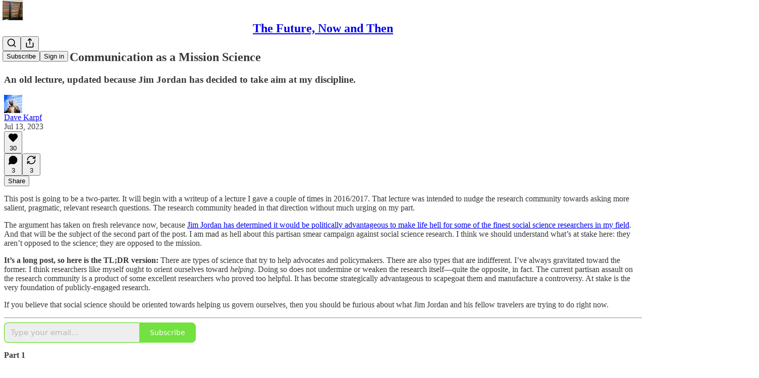

--- FILE ---
content_type: application/javascript; charset=UTF-8
request_url: https://davekarpf.substack.com/cdn-cgi/challenge-platform/scripts/jsd/main.js
body_size: 8333
content:
window._cf_chl_opt={AKGCx8:'b'};~function(A6,hw,hu,hP,hY,hz,hy,hf,A0,A2){A6=O,function(T,C,AP,A5,h,A){for(AP={T:301,C:310,h:328,A:338,c:209,j:247,o:226,M:204,N:357},A5=O,h=T();!![];)try{if(A=parseInt(A5(AP.T))/1*(-parseInt(A5(AP.C))/2)+parseInt(A5(AP.h))/3+-parseInt(A5(AP.A))/4+-parseInt(A5(AP.c))/5+-parseInt(A5(AP.j))/6*(parseInt(A5(AP.o))/7)+-parseInt(A5(AP.M))/8+parseInt(A5(AP.N))/9,A===C)break;else h.push(h.shift())}catch(c){h.push(h.shift())}}(R,392183),hw=this||self,hu=hw[A6(227)],hP={},hP[A6(339)]='o',hP[A6(376)]='s',hP[A6(372)]='u',hP[A6(203)]='z',hP[A6(236)]='n',hP[A6(177)]='I',hP[A6(255)]='b',hY=hP,hw[A6(344)]=function(T,C,h,A,r2,r1,r0,AR,j,M,N,x,D,E,U){if(r2={T:229,C:397,h:194,A:245,c:375,j:292,o:223,M:395,N:246,x:223,D:395,E:246,n:391,b:266,U:262,S:171,V:273,e:359,g:358,J:336,m:300,L:190,k:300,d:175},r1={T:279,C:171,h:224},r0={T:251,C:385,h:313,A:205},AR=A6,j={'CuoVR':function(S,V){return V===S},'EpmOf':function(S,V){return S(V)},'WilaF':function(S,V){return S<V},'JgjeA':function(S,V,g,J){return S(V,g,J)},'oRfhU':function(S,V){return S===V},'OHjpv':AR(r2.T),'irxwR':function(S,V){return S+V},'obExH':function(S,V,g){return S(V,g)},'dkSfa':function(S,V){return S+V}},C===null||j[AR(r2.C)](void 0,C))return A;for(M=j[AR(r2.h)](ha,C),T[AR(r2.A)][AR(r2.c)]&&(M=M[AR(r2.j)](T[AR(r2.A)][AR(r2.c)](C))),M=T[AR(r2.o)][AR(r2.M)]&&T[AR(r2.N)]?T[AR(r2.x)][AR(r2.D)](new T[(AR(r2.E))](M)):function(S,AT,V){for(AT=AR,S[AT(r1.T)](),V=0;V<S[AT(r1.C)];S[V+1]===S[V]?S[AT(r1.h)](V+1,1):V+=1);return S}(M),N='nAsAaAb'.split('A'),N=N[AR(r2.n)][AR(r2.b)](N),x=0;j[AR(r2.U)](x,M[AR(r2.S)]);D=M[x],E=j[AR(r2.V)](hi,T,C,D),N(E)?(U=E==='s'&&!T[AR(r2.e)](C[D]),j[AR(r2.g)](j[AR(r2.J)],j[AR(r2.m)](h,D))?o(h+D,E):U||j[AR(r2.L)](o,j[AR(r2.k)](h,D),C[D])):o(j[AR(r2.d)](h,D),E),x++);return A;function o(S,V,AO){AO=AR,Object[AO(r0.T)][AO(r0.C)][AO(r0.h)](A,V)||(A[V]=[]),A[V][AO(r0.A)](S)}},hz=A6(361)[A6(197)](';'),hy=hz[A6(391)][A6(266)](hz),hw[A6(314)]=function(C,h,r6,r5,AC,A,j,o,M,N,x){for(r6={T:182,C:333,h:315,A:171,c:242,j:205,o:409},r5={T:182},AC=A6,A={},A[AC(r6.T)]=function(D,E){return D+E},A[AC(r6.C)]=function(D,E){return D<E},j=A,o=Object[AC(r6.h)](h),M=0;M<o[AC(r6.A)];M++)if(N=o[M],N==='f'&&(N='N'),C[N]){for(x=0;j[AC(r6.C)](x,h[o[M]][AC(r6.A)]);-1===C[N][AC(r6.c)](h[o[M]][x])&&(hy(h[o[M]][x])||C[N][AC(r6.j)]('o.'+h[o[M]][x])),x++);}else C[N]=h[o[M]][AC(r6.o)](function(D,Ah){return Ah=AC,j[Ah(r5.T)]('o.',D)})},hf=null,A0=hH(),A2=function(ce,cV,cS,cx,cN,Ae,C,h,A,c){return ce={T:268,C:377,h:261},cV={T:319,C:337,h:330,A:260,c:197,j:308,o:354,M:399,N:330,x:234,D:205,E:303,n:184,b:334,U:330,S:398,V:218,e:221,g:274,J:235,m:254,L:179,k:331,d:186,s:258,Q:286,B:205,P:201,Y:330},cS={T:200,C:288,h:171},cx={T:257,C:405,h:171,A:286,c:251,j:385,o:313,M:251,N:385,x:216,D:197,E:330,n:355,b:405,U:172,S:205,V:355,e:189,g:324,J:257,m:234,L:257,k:172,d:205,s:390,Q:360,B:172,P:205,Y:330,Z:405,i:384,a:231,z:251,y:313,f:355,v:332,X:172,K:205,W:214,I:240,G:324,F:280,l:384,H:205,R0:235,R1:205,R2:405,R3:312,R4:205,R5:208,R6:345,R7:240,R8:299,R9:399,RR:312,RO:205,RT:186,RC:221,Rh:331},cN={T:365,C:287},Ae=A6,C={'jhInR':function(j,o){return j==o},'Lpjuq':function(j,o){return j<o},'jMWnu':function(j,o){return j-o},'scxza':function(j,o){return j|o},'PuwCn':function(j,o){return j<<o},'FYbRU':function(j,o){return j(o)},'cYYtq':function(j,o){return j(o)},'UlszD':function(j,o){return o==j},'qPulp':function(j,o){return j==o},'mjGdx':function(j,o){return j!==o},'JPERw':function(j,o){return o==j},'faRbc':function(j,o){return j>o},'uNgVp':function(j,o){return j|o},'JYjWq':function(j,o){return j&o},'WpbxS':function(j,o){return j-o},'ODwxk':function(j,o){return j-o},'BLLTR':function(j,o){return j==o},'oOpMx':function(j,o){return j<o},'UYrQk':function(j,o){return j<<o},'wCUGU':function(j,o){return o&j},'tBfGK':function(j,o){return j==o},'xZsNf':function(j,o){return j(o)},'WyijH':Ae(ce.T),'JJsek':function(j,o){return o==j},'HUpQY':function(j,o){return j(o)},'Jklob':function(j,o){return j>o},'TQsKQ':function(j,o){return o&j},'Ogizv':function(j,o){return j*o},'kaAcB':function(j,o){return j>o},'cKyou':function(j,o){return o==j},'YWKda':function(j,o){return j<o},'KGbGK':function(j,o){return j&o},'MMwTp':function(j,o){return j==o},'hdCmB':function(j,o){return j(o)},'Eysts':function(j,o){return j&o},'flmnR':function(j,o){return j(o)},'KFgFe':function(j,o){return o===j},'mzTjE':function(j,o){return j==o}},h=String[Ae(ce.C)],A={'h':function(j,cM,Ag,o,M){return cM={T:365,C:286},Ag=Ae,o={},o[Ag(cN.T)]=Ag(cN.C),M=o,null==j?'':A.g(j,6,function(N,AJ){return AJ=Ag,M[AJ(cM.T)][AJ(cM.C)](N)})},'g':function(j,o,M,Am,N,x,D,E,U,S,V,J,L,s,Q,B,P,Y,Z,i){if(Am=Ae,C[Am(cx.T)](null,j))return'';for(x={},D={},E='',U=2,S=3,V=2,J=[],L=0,s=0,Q=0;C[Am(cx.C)](Q,j[Am(cx.h)]);Q+=1)if(B=j[Am(cx.A)](Q),Object[Am(cx.c)][Am(cx.j)][Am(cx.o)](x,B)||(x[B]=S++,D[B]=!0),P=E+B,Object[Am(cx.M)][Am(cx.N)][Am(cx.o)](x,P))E=P;else for(Y=Am(cx.x)[Am(cx.D)]('|'),Z=0;!![];){switch(Y[Z++]){case'0':E=String(B);continue;case'1':x[P]=S++;continue;case'2':U==0&&(U=Math[Am(cx.E)](2,V),V++);continue;case'3':if(Object[Am(cx.c)][Am(cx.j)][Am(cx.o)](D,E)){if(256>E[Am(cx.n)](0)){for(N=0;C[Am(cx.b)](N,V);L<<=1,s==C[Am(cx.U)](o,1)?(s=0,J[Am(cx.S)](M(L)),L=0):s++,N++);for(i=E[Am(cx.V)](0),N=0;8>N;L=C[Am(cx.e)](C[Am(cx.g)](L,1),1&i),C[Am(cx.J)](s,o-1)?(s=0,J[Am(cx.S)](C[Am(cx.m)](M,L)),L=0):s++,i>>=1,N++);}else{for(i=1,N=0;C[Am(cx.b)](N,V);L=C[Am(cx.e)](L<<1,i),C[Am(cx.L)](s,C[Am(cx.k)](o,1))?(s=0,J[Am(cx.d)](C[Am(cx.s)](M,L)),L=0):s++,i=0,N++);for(i=E[Am(cx.V)](0),N=0;16>N;L=C[Am(cx.e)](L<<1.81,i&1.49),C[Am(cx.Q)](s,C[Am(cx.B)](o,1))?(s=0,J[Am(cx.P)](M(L)),L=0):s++,i>>=1,N++);}U--,0==U&&(U=Math[Am(cx.Y)](2,V),V++),delete D[E]}else for(i=x[E],N=0;C[Am(cx.Z)](N,V);L=C[Am(cx.g)](L,1)|1.87&i,C[Am(cx.i)](s,C[Am(cx.U)](o,1))?(s=0,J[Am(cx.S)](M(L)),L=0):s++,i>>=1,N++);continue;case'4':U--;continue}break}if(C[Am(cx.a)]('',E)){if(Object[Am(cx.z)][Am(cx.N)][Am(cx.y)](D,E)){if(256>E[Am(cx.f)](0)){for(N=0;C[Am(cx.C)](N,V);L<<=1,C[Am(cx.v)](s,C[Am(cx.X)](o,1))?(s=0,J[Am(cx.K)](M(L)),L=0):s++,N++);for(i=E[Am(cx.f)](0),N=0;C[Am(cx.W)](8,N);L=C[Am(cx.I)](C[Am(cx.G)](L,1),C[Am(cx.F)](i,1)),C[Am(cx.l)](s,o-1)?(s=0,J[Am(cx.H)](C[Am(cx.s)](M,L)),L=0):s++,i>>=1,N++);}else{for(i=1,N=0;N<V;L=i|L<<1.85,s==C[Am(cx.R0)](o,1)?(s=0,J[Am(cx.R1)](M(L)),L=0):s++,i=0,N++);for(i=E[Am(cx.n)](0),N=0;16>N;L=L<<1|C[Am(cx.F)](i,1),o-1==s?(s=0,J[Am(cx.P)](M(L)),L=0):s++,i>>=1,N++);}U--,U==0&&(U=Math[Am(cx.E)](2,V),V++),delete D[E]}else for(i=x[E],N=0;C[Am(cx.R2)](N,V);L=C[Am(cx.e)](C[Am(cx.G)](L,1),1&i),s==C[Am(cx.R3)](o,1)?(s=0,J[Am(cx.R4)](M(L)),L=0):s++,i>>=1,N++);U--,C[Am(cx.R5)](0,U)&&V++}for(i=2,N=0;C[Am(cx.R6)](N,V);L=C[Am(cx.R7)](C[Am(cx.R8)](L,1),C[Am(cx.R9)](i,1)),s==C[Am(cx.RR)](o,1)?(s=0,J[Am(cx.RO)](M(L)),L=0):s++,i>>=1,N++);for(;;)if(L<<=1,C[Am(cx.RT)](s,C[Am(cx.U)](o,1))){J[Am(cx.S)](C[Am(cx.RC)](M,L));break}else s++;return J[Am(cx.Rh)]('')},'j':function(j,cU,AL,o){return cU={T:199,C:219,h:173,A:355,c:325,j:396},AL=Ae,o={'KwlmW':function(M,N,x){return M(N,x)},'GbYtx':C[AL(cS.T)],'YsUgY':function(M,N){return M!==N}},C[AL(cS.C)](null,j)?'':j==''?null:A.i(j[AL(cS.h)],32768,function(M,At,cb,x,D){if(At=AL,o[At(cU.T)](At(cU.C),At(cU.h)))return j[At(cU.A)](M);else cb={T:256,C:277},x={'NUiye':function(E,n){return E(n)}},D=o(),M(D.r,function(e,Ak){Ak=At,typeof n===Ak(cb.T)&&x[Ak(cb.C)](S,e),U()}),D.e&&o[At(cU.c)](n,o[At(cU.j)],D.e)})},'i':function(j,o,M,Ad,N,x,D,E,U,S,V,J,L,s,Q,B,i,P,Y,Z){for(Ad=Ae,N=[],x=4,D=4,E=3,U=[],J=C[Ad(cV.T)](M,0),L=o,s=1,S=0;C[Ad(cV.C)](3,S);N[S]=S,S+=1);for(Q=0,B=Math[Ad(cV.h)](2,2),V=1;V!=B;)for(P=Ad(cV.A)[Ad(cV.c)]('|'),Y=0;!![];){switch(P[Y++]){case'0':L>>=1;continue;case'1':V<<=1;continue;case'2':Z=C[Ad(cV.j)](J,L);continue;case'3':Q|=C[Ad(cV.o)](0<Z?1:0,V);continue;case'4':L==0&&(L=o,J=M(s++));continue}break}switch(Q){case 0:for(Q=0,B=Math[Ad(cV.h)](2,8),V=1;B!=V;Z=C[Ad(cV.M)](J,L),L>>=1,L==0&&(L=o,J=M(s++)),Q|=V*(0<Z?1:0),V<<=1);i=h(Q);break;case 1:for(Q=0,B=Math[Ad(cV.N)](2,16),V=1;V!=B;Z=L&J,L>>=1,L==0&&(L=o,J=C[Ad(cV.x)](M,s++)),Q|=(0<Z?1:0)*V,V<<=1);i=h(Q);break;case 2:return''}for(S=N[3]=i,U[Ad(cV.D)](i);;){if(C[Ad(cV.E)](s,j))return'';for(Q=0,B=Math[Ad(cV.N)](2,E),V=1;B!=V;Z=L&J,L>>=1,C[Ad(cV.n)](0,L)&&(L=o,J=M(s++)),Q|=(C[Ad(cV.b)](0,Z)?1:0)*V,V<<=1);switch(i=Q){case 0:for(Q=0,B=Math[Ad(cV.U)](2,8),V=1;B!=V;Z=C[Ad(cV.S)](J,L),L>>=1,C[Ad(cV.V)](0,L)&&(L=o,J=C[Ad(cV.e)](M,s++)),Q|=(0<Z?1:0)*V,V<<=1);N[D++]=C[Ad(cV.g)](h,Q),i=C[Ad(cV.J)](D,1),x--;break;case 1:for(Q=0,B=Math[Ad(cV.h)](2,16),V=1;V!=B;Z=C[Ad(cV.m)](J,L),L>>=1,L==0&&(L=o,J=C[Ad(cV.L)](M,s++)),Q|=V*(0<Z?1:0),V<<=1);N[D++]=C[Ad(cV.x)](h,Q),i=D-1,x--;break;case 2:return U[Ad(cV.k)]('')}if(C[Ad(cV.d)](0,x)&&(x=Math[Ad(cV.N)](2,E),E++),N[i])i=N[i];else if(C[Ad(cV.s)](i,D))i=S+S[Ad(cV.Q)](0);else return null;U[Ad(cV.B)](i),N[D++]=S+i[Ad(cV.Q)](0),x--,S=i,C[Ad(cV.P)](0,x)&&(x=Math[Ad(cV.Y)](2,E),E++)}}},c={},c[Ae(ce.h)]=A.h,c}(),A3();function ha(T,Av,A9,C){for(Av={T:292,C:315,h:253},A9=A6,C=[];T!==null;C=C[A9(Av.T)](Object[A9(Av.C)](T)),T=Object[A9(Av.h)](T));return C}function hi(T,C,h,Af,A8,A,j,o){A=(Af={T:339,C:294,h:386,A:256,c:408,j:408,o:223,M:174,N:295,x:256,D:362},A8=A6,{'mgtEA':function(M,N){return M==N},'oAztl':A8(Af.T),'cpLzl':function(M,N){return N===M},'ZNTRC':function(M,N,x){return M(N,x)}});try{j=C[h]}catch(M){return'i'}if(j==null)return void 0===j?'u':'x';if(A[A8(Af.C)](A[A8(Af.h)],typeof j))try{if(A8(Af.A)==typeof j[A8(Af.c)])return j[A8(Af.j)](function(){}),'p'}catch(N){}return T[A8(Af.o)][A8(Af.M)](j)?'a':j===T[A8(Af.o)]?'D':j===!0?'T':A[A8(Af.N)](!1,j)?'F':(o=typeof j,A8(Af.x)==o?A[A8(Af.D)](hZ,T,j)?'N':'f':hY[o]||'?')}function hv(T,rh,rC,Ar,C,h){rh={T:291,C:256,h:327,A:268,c:403,j:410},rC={T:407,C:306,h:348,A:350,c:318,j:185,o:217,M:404},Ar=A6,C={'uIGXC':Ar(rh.T),'JjWay':function(A,c){return A===c},'jYJTj':Ar(rh.C),'SfgDv':function(A,c){return A===c},'FxhzH':Ar(rh.h),'sSOKn':function(A,c){return A(c)},'GrwPb':function(A,c,j){return A(c,j)},'vQPcB':Ar(rh.A)},h=hp(),hl(h.r,function(A,Ac){if(Ac=Ar,Ac(rC.T)===C[Ac(rC.C)])return;else{if(C[Ac(rC.h)](typeof T,C[Ac(rC.A)])){if(C[Ac(rC.c)](C[Ac(rC.j)],Ac(rC.o)))return null;else C[Ac(rC.M)](T,A)}hW()}}),h.e&&C[Ar(rh.c)](A1,C[Ar(rh.j)],h.e)}function hK(rN,Aj,T){return rN={T:232,C:237},Aj=A6,T={'GbpXF':function(C,h){return h!==C},'Vtbwe':function(C){return C()}},T[Aj(rN.T)](T[Aj(rN.C)](hX),null)}function A1(c,j,rY,AV,o,M,N,x,D,E,n,b,U,S){if(rY={T:285,C:191,h:252,A:343,c:193,j:368,o:311,M:233,N:285,x:169,D:192,E:269,n:366,b:215,U:180,S:321,V:196,e:335,g:282,J:192,m:282,L:353,k:198,d:192,s:198,Q:297,B:371,P:238,Y:278,Z:176,i:309,a:343,z:207,y:261},AV=A6,o={},o[AV(rY.T)]=function(V,g){return V+g},o[AV(rY.C)]=AV(rY.h),o[AV(rY.A)]=AV(rY.c),M=o,!hI(0))return![];x=(N={},N[AV(rY.j)]=c,N[AV(rY.o)]=j,N);try{D=hw[AV(rY.M)],E=M[AV(rY.N)](AV(rY.x)+hw[AV(rY.D)][AV(rY.E)],AV(rY.n))+D.r+AV(rY.b),n=new hw[(AV(rY.U))](),n[AV(rY.S)](M[AV(rY.C)],E),n[AV(rY.V)]=2500,n[AV(rY.e)]=function(){},b={},b[AV(rY.g)]=hw[AV(rY.J)][AV(rY.m)],b[AV(rY.L)]=hw[AV(rY.D)][AV(rY.L)],b[AV(rY.k)]=hw[AV(rY.d)][AV(rY.s)],b[AV(rY.Q)]=hw[AV(rY.J)][AV(rY.B)],b[AV(rY.P)]=A0,U=b,S={},S[AV(rY.Y)]=x,S[AV(rY.Z)]=U,S[AV(rY.i)]=M[AV(rY.a)],n[AV(rY.z)](A2[AV(rY.y)](S))}catch(V){}}function hI(T,rU,AN){return rU={T:307},AN=A6,Math[AN(rU.T)]()<T}function A3(cs,cd,ct,As,T,C,M,h,A,c){if(cs={T:402,C:275,h:388,A:220,c:233,j:270,o:380,M:196,N:367,x:249,D:241,E:367,n:230,b:402,U:212,S:212,V:225,e:382},cd={T:393,C:230,h:239,A:382},ct={T:393},As=A6,T={'LBmre':function(j,o,M){return j(o,M)},'jyAFh':function(j){return j()},'LbgpS':As(cs.T),'PJNvE':As(cs.C),'jupZR':function(j,o){return o!==j},'QMPXi':As(cs.h),'JtEme':As(cs.A)},C=hw[As(cs.c)],!C){if(T[As(cs.j)]!==As(cs.o))return;else C(As(cs.M))}if(!hF())return T[As(cs.N)](T[As(cs.x)],As(cs.D))?void 0:(M={},M.r={},M.e=C,M);(h=![],A=function(cL,AQ){if(cL={T:283},AQ=As,!h){if(h=!![],!T[AQ(ct.T)](hF))return;hv(function(M,AB){AB=AQ,T[AB(cL.T)](A4,C,M)})}},T[As(cs.E)](hu[As(cs.n)],As(cs.b)))?A():hw[As(cs.U)]?hu[As(cs.S)](T[As(cs.V)],A):(c=hu[As(cs.e)]||function(){},hu[As(cs.e)]=function(Aw){Aw=As,T[Aw(cd.T)](c),hu[Aw(cd.C)]!==T[Aw(cd.h)]&&(hu[Aw(cd.A)]=c,A())})}function hG(rV,Ax,T,C){return rV={T:233,C:293,h:381},Ax=A6,T={'CeiyJ':function(h,A){return h(A)}},C=hw[Ax(rV.T)],Math[Ax(rV.C)](+T[Ax(rV.h)](atob,C.t))}function hX(rj,Aq,C,h,A,o,M,N,x,D,E,c){if(rj={T:392,C:379,h:215,A:304,c:193,j:342,o:244,M:233,N:342,x:305,D:305,E:392,n:169,b:192,U:269,S:366,V:379,e:180,g:321,J:252,m:196,L:335,k:282,d:282,s:353,Q:192,B:353,P:198,Y:297,Z:371,i:238,a:278,z:176,y:309,f:207,v:261,X:236,K:244},Aq=A6,C={},C[Aq(rj.T)]=function(j,o){return j+o},C[Aq(rj.C)]=Aq(rj.h),C[Aq(rj.A)]=Aq(rj.c),C[Aq(rj.j)]=function(j,o){return j!==o},C[Aq(rj.o)]=function(j,o){return j<o},h=C,A=hw[Aq(rj.M)],!A){if(h[Aq(rj.N)](Aq(rj.x),Aq(rj.D)))o=D[Aq(rj.M)],M=h[Aq(rj.E)](Aq(rj.n)+E[Aq(rj.b)][Aq(rj.U)]+Aq(rj.S),o.r)+h[Aq(rj.V)],N=new n[(Aq(rj.e))](),N[Aq(rj.g)](Aq(rj.J),M),N[Aq(rj.m)]=2500,N[Aq(rj.L)]=function(){},x={},x[Aq(rj.k)]=b[Aq(rj.b)][Aq(rj.d)],x[Aq(rj.s)]=U[Aq(rj.Q)][Aq(rj.B)],x[Aq(rj.P)]=S[Aq(rj.Q)][Aq(rj.P)],x[Aq(rj.Y)]=V[Aq(rj.Q)][Aq(rj.Z)],x[Aq(rj.i)]=e,D=x,E={},E[Aq(rj.a)]=J,E[Aq(rj.z)]=D,E[Aq(rj.y)]=h[Aq(rj.A)],N[Aq(rj.f)](g[Aq(rj.v)](E));else return null}return c=A.i,typeof c!==Aq(rj.X)||h[Aq(rj.K)](c,30)?null:c}function O(T,C,h,A){return T=T-169,h=R(),A=h[T],A}function R(cw){return cw='oOpMx,CYaDO,Lsvkj,JjWay,appendChild,jYJTj,display: none,xsiWJ,SSTpq3,Ogizv,charCodeAt,clientInformation,24474213pKDXNx,oRfhU,isNaN,UlszD,_cf_chl_opt;JJgc4;PJAn2;kJOnV9;IWJi4;OHeaY1;DqMg0;FKmRv9;LpvFx1;cAdz2;PqBHf2;nFZCC5;ddwW5;pRIb1;rxvNi8;RrrrA2;erHi9,ZNTRC,HhhmA,WIgjr,uJtla,/b/ov1/0.32315661486090896:1769448467:GxV8_idtATOZjY-tSdSaxcFkp8owuIj2_1WL4m6RKUo/,jupZR,AdeF3,hNYmb,WXYDj,aUjz8,undefined,pkrqZ,style,getOwnPropertyNames,string,fromCharCode,createElement,uIUJa,rZuND,CeiyJ,onreadystatechange,onload,qPulp,hasOwnProperty,oAztl,removeChild,AUgHc,postMessage,cYYtq,includes,ryDYD,jyAFh,Function,from,GbYtx,CuoVR,KGbGK,wCUGU,kqztA,JUXCI,loading,GrwPb,sSOKn,Lpjuq,contentDocument,RUBvt,catch,map,vQPcB,/cdn-cgi/challenge-platform/h/,contentWindow,length,jMWnu,fBdZV,isArray,dkSfa,chctx,bigint,tabIndex,flmnR,XMLHttpRequest,iframe,aKSCl,[native code],cKyou,FxhzH,tBfGK,location,cloudflare-invisible,scxza,obExH,rULJE,_cf_chl_opt,jsd,EpmOf,uSmQp,timeout,split,LRmiB4,YsUgY,WyijH,mzTjE,MVmcX,symbol,4305112KwDxzD,push,qdhYp,send,BLLTR,1404580bfxeay,sid,PWRPH,addEventListener,api,faRbc,/invisible/jsd,3|4|2|1|0,rGjsh,MMwTp,VGFiK,DOMContentLoaded,xZsNf,detail,Array,splice,JtEme,7AzmZWj,document,/jsd/oneshot/d251aa49a8a3/0.32315661486090896:1769448467:GxV8_idtATOZjY-tSdSaxcFkp8owuIj2_1WL4m6RKUo/,d.cookie,readyState,mjGdx,GbpXF,__CF$cv$params,FYbRU,WpbxS,number,Vtbwe,JBxy9,LbgpS,uNgVp,WeLNl,indexOf,onerror,FdUaE,Object,Set,4285362vmxxWd,error,QMPXi,now,prototype,POST,getPrototypeOf,Eysts,boolean,function,jhInR,KFgFe,AOEDZ,2|0|4|3|1,TwNboLpNFa,WilaF,JokHl,nGqOm,body,bind,event,error on cf_chl_props,AKGCx8,PJNvE,xhr-error,randomUUID,JgjeA,hdCmB,KLnJX,log,NUiye,errorInfoObject,sort,JYjWq,XXFTZ,CnwA5,LBmre,LsCAO,wpEAK,charAt,49K6HVh0szjDWaEMkB5x$FOAf3PoQ+mp2XdJeicZ1SIGTgbqwlty78CnvLrY-RuUN,JJsek,mlgkk,2|4|0|3|1,pJive,concat,floor,mgtEA,cpLzl,iZUiI,pkLOA2,LdKRG,UYrQk,irxwR,15nulDho,JCoTt,kaAcB,gUJJe,hwtbq,uIGXC,random,TQsKQ,source,80092oRrXGZ,TYlZ6,ODwxk,call,rxvNi8,keys,http-code:,success,SfgDv,HUpQY,ZwyPm,open,href,stringify,PuwCn,KwlmW,parent,mzKNW,326757JBUQFI,status,pow,join,JPERw,TYSGZ,YWKda,ontimeout,OHjpv,Jklob,1208484bkwzZW,object,toString,navigator,ycxOD,OLfxk,pRIb1'.split(','),R=function(){return cw},R()}function hF(rJ,AD,T,C,h,A,c,j){for(rJ={T:290,C:281,h:197,A:293,c:320,j:250,o:202},AD=A6,T={'XXFTZ':AD(rJ.T),'ZwyPm':function(o,M){return o/M},'MVmcX':function(o){return o()}},C=T[AD(rJ.C)][AD(rJ.h)]('|'),h=0;!![];){switch(C[h++]){case'0':A=Math[AD(rJ.A)](T[AD(rJ.c)](Date[AD(rJ.j)](),1e3));continue;case'1':return!![];case'2':c=3600;continue;case'3':if(A-j>c)return![];continue;case'4':j=T[AD(rJ.o)](hG);continue}break}}function hZ(C,h,Ai,A7,A,c){return Ai={T:369,C:401,h:347,A:183,c:369,j:394,o:251,M:340,N:313,x:242,D:347},A7=A6,A={},A[A7(Ai.T)]=function(j,o){return j instanceof o},A[A7(Ai.C)]=function(j,o){return j<o},A[A7(Ai.h)]=A7(Ai.A),c=A,c[A7(Ai.c)](h,C[A7(Ai.j)])&&c[A7(Ai.C)](0,C[A7(Ai.j)][A7(Ai.o)][A7(Ai.M)][A7(Ai.N)](h)[A7(Ai.x)](c[A7(Ai.D)]))}function hp(r8,AA,h,A,c,j,o,M){h=(r8={T:341,C:406,h:378,A:181,c:374,j:351,o:178,M:265,N:349,x:170,D:263,E:356,n:302,b:364,U:265,S:387},AA=A6,{'JokHl':function(N,x,D,E,n){return N(x,D,E,n)},'JCoTt':AA(r8.T),'WIgjr':AA(r8.C)});try{return A=hu[AA(r8.h)](AA(r8.A)),A[AA(r8.c)]=AA(r8.j),A[AA(r8.o)]='-1',hu[AA(r8.M)][AA(r8.N)](A),c=A[AA(r8.x)],j={},j=pRIb1(c,c,'',j),j=h[AA(r8.D)](pRIb1,c,c[AA(r8.E)]||c[h[AA(r8.n)]],'n.',j),j=pRIb1(c,A[h[AA(r8.b)]],'d.',j),hu[AA(r8.U)][AA(r8.S)](A),o={},o.r=j,o.e=null,o}catch(N){return M={},M.r={},M.e=N,M}}function hl(T,C,rB,rQ,rs,rd,AE,h,A,c,j){rB={T:233,C:276,h:192,A:180,c:321,j:252,o:289,M:169,N:269,x:228,D:213,E:196,n:335,b:383,U:243,S:346,V:187,e:322,g:187,J:322,m:207,L:261,k:323},rQ={T:271},rs={T:329,C:370,h:329,A:195,c:317,j:195,o:289,M:316,N:329},rd={T:211,C:264,h:287,A:286,c:196},AE=A6,h={'WXYDj':function(o,M){return o<M},'uSmQp':function(o,M){return o(M)},'mlgkk':function(o,M){return o+M},'CYaDO':function(o){return o()}},A=hw[AE(rB.T)],console[AE(rB.C)](hw[AE(rB.h)]),c=new hw[(AE(rB.A))](),c[AE(rB.c)](AE(rB.j),h[AE(rB.o)](AE(rB.M),hw[AE(rB.h)][AE(rB.N)])+AE(rB.x)+A.r),A[AE(rB.D)]&&(c[AE(rB.E)]=5e3,c[AE(rB.n)]=function(An){if(An=AE,An(rd.T)===An(rd.C))return An(rd.h)[An(rd.A)](C);else C(An(rd.c))}),c[AE(rB.b)]=function(Ab){Ab=AE,c[Ab(rs.T)]>=200&&h[Ab(rs.C)](c[Ab(rs.h)],300)?h[Ab(rs.A)](C,Ab(rs.c)):h[Ab(rs.j)](C,h[Ab(rs.o)](Ab(rs.M),c[Ab(rs.N)]))},c[AE(rB.U)]=function(AU){AU=AE,C(AU(rQ.T))},j={'t':h[AE(rB.S)](hG),'lhr':hu[AE(rB.V)]&&hu[AE(rB.V)][AE(rB.e)]?hu[AE(rB.g)][AE(rB.J)]:'','api':A[AE(rB.D)]?!![]:![],'c':h[AE(rB.S)](hK),'payload':T},c[AE(rB.m)](A2[AE(rB.L)](JSON[AE(rB.k)](j)))}function hH(rw,AS){return rw={T:272,C:272},AS=A6,crypto&&crypto[AS(rw.T)]?crypto[AS(rw.C)]():''}function hW(rb,rn,Ao,T,C){if(rb={T:206,C:284,h:400},rn={T:296,C:373,h:363,A:292,c:315,j:253},Ao=A6,T={'iZUiI':function(h,A){return h!==A},'HhhmA':Ao(rb.T),'LsCAO':function(h){return h()},'kqztA':function(h,A){return h===A}},C=T[Ao(rb.C)](hX),T[Ao(rb.h)](C,null))return;hf=(hf&&clearTimeout(hf),setTimeout(function(AM,A){if(AM=Ao,T[AM(rn.T)](AM(rn.C),T[AM(rn.h)]))hv();else{for(A=[];T[AM(rn.T)](null,o);A=A[AM(rn.A)](M[AM(rn.c)](N)),x=D[AM(rn.j)](E));return A}},1e3*C))}function A4(A,c,cB,Au,j,o,M,N){if(cB={T:259,C:298,h:317,A:352,c:248,j:213,o:298,M:309,N:188,x:210,D:267,E:326,n:389,b:267,U:222},Au=A6,j={},j[Au(cB.T)]=function(D,E){return E===D},j[Au(cB.C)]=Au(cB.h),j[Au(cB.A)]=Au(cB.c),o=j,!A[Au(cB.j)])return;o[Au(cB.T)](c,o[Au(cB.o)])?(M={},M[Au(cB.M)]=Au(cB.N),M[Au(cB.x)]=A.r,M[Au(cB.D)]=o[Au(cB.o)],hw[Au(cB.E)][Au(cB.n)](M,'*')):(N={},N[Au(cB.M)]=Au(cB.N),N[Au(cB.x)]=A.r,N[Au(cB.b)]=o[Au(cB.A)],N[Au(cB.U)]=c,hw[Au(cB.E)][Au(cB.n)](N,'*'))}}()